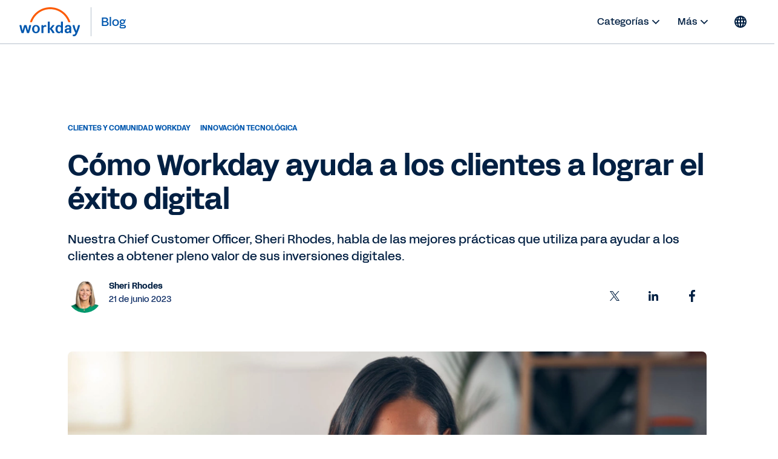

--- FILE ---
content_type: text/javascript
request_url: https://workday.scene7.com/is/image/workday/how-workday-helps-customers-enable-digital-success?req=props,json&scl=1&id=657035256&handler=s7RIJSONResponse
body_size: -10
content:
/*jsonp*/s7RIJSONResponse({"image.bgc":"0xffffffff","image.height":"790","image.iccEmbed":"0","image.iccProfile":"sRGB IEC61966-2.1","image.length":"0","image.mask":"0","image.pathEmbed":"0","image.pixTyp":"RGB","image.printRes":"72","image.quality":"95,0","image.version":"wY4ra3","image.width":"1600","image.xmpEmbed":"0","metadata.version":"S1EgF0"},"657035256");

--- FILE ---
content_type: image/svg+xml
request_url: https://blog.workday.com/content/dam/web/images/icons/wd-system-audio.svg
body_size: 807
content:
<svg id="icon" xmlns="http://www.w3.org/2000/svg" viewBox="0 0 24 24">

    <g id="wd-system-audio">
    <path id="Combined-Shape"  d="M7.389 8.996l4.242-3.894c.203-.186.368-.11.368.161v13.473c0 .276-.166.346-.368.161l-4.244-3.896H3.49A.496.496 0 0 1 3 14.51V9.488c0-.272.228-.492.49-.492H7.39zm8.896 6.844l-.039.052c-.27.324-.706.295-.963-.035l-.096-.124c-.257-.33-.25-.853.014-1.168 0 0-.14.204.004-.005a4.408 4.408 0 0 0 .758-2.501 4.41 4.41 0 0 0-.749-2.487c-.146-.214-.014-.02-.014-.02-.257-.32-.27-.837-.013-1.167l.096-.124c.257-.33.686-.346.958-.037 0 0-.081-.12.1.127.736 1.009 1.179 2.3 1.179 3.708 0 1.442-.465 2.763-1.235 3.781zm2.431 1.56c-.205.212-.099.098-.099.098a.747.747 0 0 1-1.06-.048l-.05-.054a.758.758 0 0 1 .044-1.067s-.161.17.018-.018c1.127-1.181 1.815-2.751 1.815-4.474 0-1.714-.68-3.277-1.798-4.456l-.036-.038a.755.755 0 0 1-.04-1.06l.05-.054a.747.747 0 0 1 1.056-.047s-.126-.13.072.07C20.122 7.717 21 9.682 21 11.843c0 2.145-.866 4.098-2.284 5.558z"/>
    </g>
</svg>